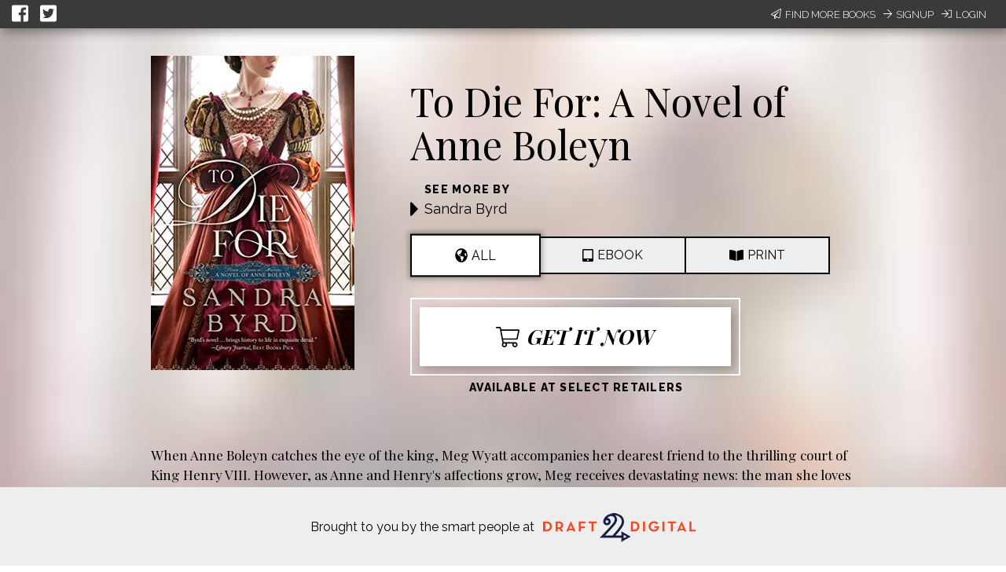

--- FILE ---
content_type: text/html; charset=utf-8
request_url: https://books2read.com/b/mqNgP1
body_size: 33015
content:




<!DOCTYPE html>
<html lang="en">
    <head>
        
<script async src="https://www.googletagmanager.com/gtag/js?id=G-F1GFGWQ76W"></script>
<script>
  window.dataLayer = window.dataLayer || [];
  function gtag(){dataLayer.push(arguments);}
  gtag('js', new Date());

  
  gtag('config', 'G-F1GFGWQ76W');
</script>

        <meta charset="UTF-8">
        <meta name="viewport" content="width=device-width, initial-scale=1">
        
    

<meta name="twitter:site"           content="@findbooks2read" />
<meta name="twitter:card"           content="summary_large_image" />
<meta property="fb:app_id"          content="160403027762684" />
<meta property="og:url"             content="https://books2read.com/b/mqNgP1" />

    <meta property="og:type"            content="book" />
    <meta property="book:author"        content="Sandra Byrd ">
    <meta property="book:isbn"          content="">
    <meta property="book:release_date"  content="">

    
    <meta name="twitter:title"          content="Available now at your favorite digital store!">
    <meta name="twitter:description"    content="To Die For: A Novel of Anne Boleyn by Sandra Byrd" />
    
        <meta name="twitter:image"      content="https://books2read-prod.s3.amazonaws.com/ubl_book_images/mqNgP1" />
        <meta name="twitter:image:alt"  content="To Die For: A Novel of Anne Boleyn by Sandra Byrd" />
    

    
    <meta property="og:title"           content="Available now at your favorite digital store!" />
    <meta property="og:description"     content="To Die For: A Novel of Anne Boleyn by Sandra Byrd" />
    
        <meta property="og:image"       content="https://books2read-prod.s3.amazonaws.com/ubl_book_images/mqNgP1" />
    

    
    <meta property="d2d:type"           content="book" />

        <title>
    To Die For: A Novel of Anne Boleyn
</title>

        
<link rel="apple-touch-icon" sizes="57x57" href="https://d358kmd7snii3m.cloudfront.net/static/images/favicons/apple-touch-icon-57x57.ae439302a534.png">
<link rel="apple-touch-icon" sizes="60x60" href="https://d358kmd7snii3m.cloudfront.net/static/images/favicons/apple-touch-icon-60x60.b0a7957ca1bb.png">
<link rel="apple-touch-icon" sizes="72x72" href="https://d358kmd7snii3m.cloudfront.net/static/images/favicons/apple-touch-icon-72x72.b20bbbf49a9a.png">
<link rel="apple-touch-icon" sizes="76x76" href="https://d358kmd7snii3m.cloudfront.net/static/images/favicons/apple-touch-icon-76x76.b0e23ac89cf7.png">
<link rel="apple-touch-icon" sizes="114x114" href="https://d358kmd7snii3m.cloudfront.net/static/images/favicons/apple-touch-icon-114x114.d449886428bd.png">
<link rel="apple-touch-icon" sizes="120x120" href="https://d358kmd7snii3m.cloudfront.net/static/images/favicons/apple-touch-icon-120x120.2f42ae391a3a.png">
<link rel="apple-touch-icon" sizes="144x144" href="https://d358kmd7snii3m.cloudfront.net/static/images/favicons/apple-touch-icon-144x144.ed96597b03b5.png">
<link rel="apple-touch-icon" sizes="152x152" href="https://d358kmd7snii3m.cloudfront.net/static/images/favicons/apple-touch-icon-152x152.f356a2e8ce09.png">
<link rel="apple-touch-icon" sizes="180x180" href="https://d358kmd7snii3m.cloudfront.net/static/images/favicons/apple-touch-icon-180x180.e2ec32f7f30e.png">
<link rel="icon" type="image/png" href="https://d358kmd7snii3m.cloudfront.net/static/images/favicons/favicon-32x32.f9641357f05f.png" sizes="32x32">
<link rel="icon" type="image/png" href="https://d358kmd7snii3m.cloudfront.net/static/images/favicons/favicon-194x194.7e2b234035fc.png" sizes="194x194">
<link rel="icon" type="image/png" href="https://d358kmd7snii3m.cloudfront.net/static/images/favicons/favicon-96x96.6c76353e8d6b.png" sizes="96x96">
<link rel="icon" type="image/png" href="https://d358kmd7snii3m.cloudfront.net/static/images/favicons/android-chrome-192x192.caddbcfe6b78.png" sizes="192x192">
<link rel="icon" type="image/png" href="https://d358kmd7snii3m.cloudfront.net/static/images/favicons/favicon-16x16.91fd8054834c.png" sizes="16x16">
<link rel="manifest" href="https://d358kmd7snii3m.cloudfront.net/static/images/favicons/manifest.5e28d8a9b5d2.json">
<meta name="msapplication-TileColor" content="#1b3b4f">
<meta name="msapplication-TileImage" content="https://d358kmd7snii3m.cloudfront.net/static/images/favicons/mstile-144x144.c6067981baa7.png">
<meta name="theme-color" content="#49c763">
        
    
    
        <script src="//unpkg.com/react@15.4.2/dist/react.min.js"></script>
        <script src="//unpkg.com/react-dom@15.4.2/dist/react-dom.min.js"></script>
    
    <script src="//cdnjs.cloudflare.com/ajax/libs/flux/2.1.1/Flux.js"></script>
    <script src="//unpkg.com/redux@3.7.2/dist/redux.min.js"></script>
    <script src="//unpkg.com/react-redux@5.0.7/dist/react-redux.min.js"></script>

    <script src="https://unpkg.com/react-beautiful-dnd@6.0.2/dist/react-beautiful-dnd.js"></script>

        <!------------------------------------------------------------------------------------------------------------->
        <!--                                          3rd Party CSS                                                  -->
        <!------------------------------------------------------------------------------------------------------------->
        
    <script src="https://d358kmd7snii3m.cloudfront.net/static/CACHE/js/output.aa6835e97e71.js" defer></script>

        <link rel="stylesheet" href="https://cdnjs.cloudflare.com/ajax/libs/materialize/0.97.0/css/materialize.min.css">
        <link href='https://fonts.googleapis.com/css?family=Bitter:700|Raleway:400,500,700,800,300' rel='stylesheet' type='text/css'>
        <link href="https://fonts.googleapis.com/css?family=Playfair+Display:400,700,700i" rel="stylesheet">
        <link href="https://fonts.googleapis.com/css?family=Material+Icons" rel="stylesheet">
        <link href="https://cdnjs.cloudflare.com/ajax/libs/animate.css/3.5.1/animate.css" rel="stylesheet" type="text/css">

        <!------------------------------------------------------------------------------------------------------------->
        <!--                                          Books2Read CSS                                                 -->
        <!------------------------------------------------------------------------------------------------------------->
        
        

        <!------------------------------------------------------------------------------------------------------------->
        <!--                                          3rd Party JS                                                   -->
        <!------------------------------------------------------------------------------------------------------------->
        <script>
!function(f,b,e,v,n,t,s){if(f.fbq)return;n=f.fbq=function(){n.callMethod?
n.callMethod.apply(n,arguments):n.queue.push(arguments)};if(!f._fbq)f._fbq=n;
n.push=n;n.loaded=!0;n.version='2.0';n.queue=[];t=b.createElement(e);t.async=!0;
t.src=v;s=b.getElementsByTagName(e)[0];s.parentNode.insertBefore(t,s)}(window,
document,'script','https://connect.facebook.net/en_US/fbevents.js');

fbq('init', '160403027762684');
fbq('track', "PageView");</script>
<noscript><img height="1" width="1" style="display:none"
src="https://www.facebook.com/tr?id=160403027762684&ev=PageView&noscript=1"
/></noscript>
        <script src="https://cdnjs.cloudflare.com/ajax/libs/jquery/2.1.4/jquery.min.js"></script>
        <script src="https://cdnjs.cloudflare.com/ajax/libs/jquery-cookie/1.4.1/jquery.cookie.min.js"></script>
        <script src="//cdnjs.cloudflare.com/ajax/libs/jqueryui/1.12.1/jquery-ui.min.js"></script>
        <script src="https://cdnjs.cloudflare.com/ajax/libs/materialize/0.97.5/js/materialize.min.js"></script>
        <script src="https://cdnjs.cloudflare.com/ajax/libs/underscore.js/1.8.3/underscore-min.js"></script>
        <script src="https://cdnjs.cloudflare.com/ajax/libs/backbone.js/1.2.3/backbone-min.js"></script>
        <script src="https://cdnjs.cloudflare.com/ajax/libs/clipboard.js/1.5.8/clipboard.min.js"></script>

        <!------------------------------------------------------------------------------------------------------------->
        <!--                                          Books2Read JS                                                  -->
        <!------------------------------------------------------------------------------------------------------------->
        <script>
            var USER_IS_AUTHENTICATED = false;
            String.prototype.endsWith = function(suffix) {
                return this.indexOf(suffix, this.length - suffix.length) !== -1;
            };
            function triggerChangePasswordFor(email, successCallback, errorCallback) {
                $.post('/links/api/password-reset/', {email: email}).done(successCallback).fail(errorCallback);
            }
            function csrfSafeMethod(method) {
                return (/^(GET|HEAD|OPTIONS|TRACE)$/.test(method));
            }
            $.ajaxSetup({
                beforeSend: function(xhr, settings) {
                    var token = $.cookie('csrftoken');
                    if (!token) {
                        token = $('input[name="csrfmiddlewaretoken"]').attr('value');
                    }
                    if (!csrfSafeMethod(settings.type) && !this.crossDomain) {
                        xhr.setRequestHeader("X-CSRFToken", token);
                    }
                }
            });
        </script>
        
            <script src="https://d358kmd7snii3m.cloudfront.net/static/js/users/models/account.d814ef63724e.js"></script>
            <script src="https://d358kmd7snii3m.cloudfront.net/static/js/users/views/account.40435c50dfbf.js"></script>
        
        
        <script>
  !function(f,b,e,v,n,t,s)
  {if(f.fbq)return;n=f.fbq=function(){n.callMethod?
  n.callMethod.apply(n,arguments):n.queue.push(arguments)};
  if(!f._fbq)f._fbq=n;n.push=n;n.loaded=!0;n.version='2.0';
  n.queue=[];t=b.createElement(e);t.async=!0;
  t.src=v;s=b.getElementsByTagName(e)[0];
  s.parentNode.insertBefore(t,s)}(window, document,'script',
  'https://connect.facebook.net/en_US/fbevents.js');
  fbq('init', '160403027762684');
  fbq('track', 'PageView');
</script>

        
        
    
    <div id="fb-root"></div>
<script>(function(d, s, id) {
  var js, fjs = d.getElementsByTagName(s)[0];
  if (d.getElementById(id)) return;
  js = d.createElement(s); js.id = id;
  js.src = "//connect.facebook.net/en_US/sdk.js#xfbml=1&version=v2.5&appId=449978865091389";
  fjs.parentNode.insertBefore(js, fjs);
}(document, 'script', 'facebook-jssdk'));</script>
    <script src="https://d358kmd7snii3m.cloudfront.net/static/CACHE/js/output.720d2990c5df.js"></script>

    

    </head>
    <body class="top-level-body">
        
        <div class="body-wrapper">
    <link rel="stylesheet" href="https://d358kmd7snii3m.cloudfront.net/static/CACHE/css/output.0f79a75895c2.css" type="text/css">
    <div id="content">
        <script type="text/javascript">
            window.series = [];
            window.availableSeriesToFeature = [];
            window.featuredSeries = "";
            window.bookDescription = "<p><span>When Anne Boleyn catches the eye of the king, Meg Wyatt accompanies her dearest friend to the thrilling court of King Henry VIII. However, as Anne and Henry's affections grow, Meg receives devastating news: the man she loves is forfeiting their future together to pursue his calling as a priest. Heartbroken, Meg commits to ensuring Anne's well-being.</span></p><p><span>The court crawls with climbers; some see Anne as an ally, while others consider her an adversary. In a place where deception and intrigue are common currencies, it is difficult to discern friend from foe&#8212;even within one's chambers. Anne's status rises, and Meg remains her loyal confidante, positions neither takes lightly. Unfortunately, the same determined ideals that make Anne a worthy queen and a champion for the English Reformation provide her enemies with a deadly foothold on her future.</span></p><p><span>Charismatic Henry is a single-minded king and a fickle-minded man. When Anne cannot produce the male heir he desires, she falls out of favor, allowing her enemies to pounce. Accusations and false testimony prevail. Anne Boleyn is sentenced to die.</span></p><p><span>Meg bears witness to her friend's stalwart grace, even unto death. Weighted with grief, Meg expects a dim future. But then, an unexpected source reignites a long-held spark still kindling in her heart. Could that which is worth dying for be exactly what makes life worth living?</span></p><p><span>Fusing compelling fiction with historical facts, To Die For is a masterful tale of unflinching friendship and unquenchable love.</span></p><p><span>~~~</span></p><p><span>A discussion of potentially sensitive content may be found on the author&#8217;s webpage for this book for those who would like to preview it before reading.</span></p><p/><p/>";
            window.originalBookDescription = "<p><span>When Anne Boleyn catches the eye of the king, Meg Wyatt accompanies her dearest friend to the thrilling court of King Henry VIII. However, as Anne and Henry's affections grow, Meg receives devastating news: the man she loves is forfeiting their future together to pursue his calling as a priest. Heartbroken, Meg commits to ensuring Anne's well-being.</span></p><p><span>The court crawls with climbers; some see Anne as an ally, while others consider her an adversary. In a place where deception and intrigue are common currencies, it is difficult to discern friend from foe&#8212;even within one's chambers. Anne's status rises, and Meg remains her loyal confidante, positions neither takes lightly. Unfortunately, the same determined ideals that make Anne a worthy queen and a champion for the English Reformation provide her enemies with a deadly foothold on her future.</span></p><p><span>Charismatic Henry is a single-minded king and a fickle-minded man. When Anne cannot produce the male heir he desires, she falls out of favor, allowing her enemies to pounce. Accusations and false testimony prevail. Anne Boleyn is sentenced to die.</span></p><p><span>Meg bears witness to her friend's stalwart grace, even unto death. Weighted with grief, Meg expects a dim future. But then, an unexpected source reignites a long-held spark still kindling in her heart. Could that which is worth dying for be exactly what makes life worth living?</span></p><p><span>Fusing compelling fiction with historical facts, To Die For is a masterful tale of unflinching friendship and unquenchable love.</span></p><p><span>~~~</span></p><p><span>A discussion of potentially sensitive content may be found on the author&#8217;s webpage for this book for those who would like to preview it before reading.</span></p><p/><p/>";
            window.inEditMode = false;
            window.offerEditMode = false;
            window.csrf = "c9PgOy1iHYKDPSiYoAVJdn1MSv7GXZxsIPawr7OJ6FV0gixjYvWpAioALsVBPTKC";
            window.bookUpdateURL = "/links/api/book/1383635/";
            window.bookTag = "No Tag";
            window.bookTagPlaceholder = "No Tag";
            window.availableBookTags = ["No Tag", "On Sale Now", "First in Series", "Series Finale", "Prequel", "Book Bundle", "Multi-Author Bundle", "Latest Release", "Free", "Pre-Order Now", "Review Copies Available"];
            window.ublURL = "https://books2read.com/u/mqNgP1";
            window.bookDisplayTitle = "To Die For: A Novel of Anne Boleyn";
            window.redirectToStoreSlug = null;
            window.fetchBooksURL = "/links/api/-1/books/";
            window.storeFormat = null;
        </script>
        




<script type="text/javascript">
    function submitEmail(event) {
        var email = $('#email-signup-form input#email').val();
        var name = $('#email-signup-form input#name').val();
        var canEmail = $('#email-signup-form input#receive_marketing_emails').is(":checked");
        $.ajax('/author/subscribe/', {method: 'POST', data: {name: name, email: email, receive_marketing_emails: canEmail}});
        $('#email-signup-confirmation').openModal();
        $('#email-signup-form input#email').val('');
        $('#email-signup-form label[for="email"]').removeClass('active');
        $('#email-signup-form input#name').val('');
        $('#email-signup-form label[for="name"]').removeClass('active');
        if (canEmail) {
            $('#email-signup-form input#receive_marketing_emails').click();
        }
    }
    function showAuthedUserSignUpModal(event) {
        event.preventDefault();
        $('#authed-email-signup').openModal();
    }
    function showSignUpModal(event) {
        event.preventDefault();
        $('#email-signup').openModal();
    }
    function toggleActive(event, resource_type, currentlyActive) {
        event.preventDefault();

        if (typeof window.csrf === "undefined") {
            if (window.readingListCsrfToken) {
                window.csrf = window.readingListCsrfToken;
            }
            else {
                console.log('no csrf');
                return; // can't call server
            }
        }

        const data = new FormData();
        var hasData = false;
        var serverURL = null;
        if (resource_type === 'author') {
            data.append('active', !currentlyActive);
            hasData = true;
            serverURL = window.authorProfileUpdateURL;
        }
        else if (resource_type === 'book') {
            data.append('book_active', !currentlyActive);
            hasData = true;
            serverURL = window.bookUpdateURL;
        }
        else if (resource_type === 'reading_list') {
            data.append('active', !currentlyActive);
            hasData = true;
            serverURL = window.readingListSaveURL;
        }

        if (!hasData || !serverURL) {
            return; // nothing to do
        }

        const xhr = new XMLHttpRequest();
        xhr.open('PUT', serverURL, true);
        xhr.setRequestHeader("X-CSRFToken", window.csrf);
        xhr.onload = function (xhr) {
            if (xhr.readyState === 4) {
                console.log(xhr.statusText);
            }
            window.location.reload(true);
        };
        xhr.onerror = function (xhr) {
            console.error(xhr.statusText);
            window.location.reload(true);
        };
        xhr.send(data);
    }
    window.resourceIsActive = true;
</script>

    <div id="login-signup-bar">
        <div>
            <a id="share-on-facebook" href=""><i class="fab fa-facebook-square" aria-hidden="true"></i></a>
            <a id="share-on-twitter" href=""><i class="fab fa-twitter-square" aria-hidden="true"></i></a>
        </div>
        
            <div>
                <a href="#" onclick="showSignUpModal(event)"><i class="fal fa-paper-plane" aria-hidden="true"></i>Find More Books</a>
                <a href="/register/signup/"><i class="fal fa-arrow-right" aria-hidden="true"></i>Signup</a>
                <a href="/authentication/login/?next=/b/mqNgP1"><i class="fal fa-sign-in" aria-hidden="true"></i>Login</a>
            </div>
        
        
        <div id="notification-bar" style="display: none;"></div>
        <div id="error" style="display: none;"></div>
    </div>

<div id="email-signup" class="modal">
        <div class="modal-content">
            <h4>Sign up now to get the most out of Books2Read</h4>
            <p style="margin-top: 15px;">We're always making new tools to help you discover, save, and share your favorite books.</p>
            <p>Sign up now to get updates whenever we release new features!</p>
            <form enctype="multipart/form-data" id="email-signup-form">
                <div class="input-field col s8 offset-s2" style="float: none;">
                    <input type="text" id="name" maxlength="100"/>
                    <label for="name"><span>Name</span></label>
                </div>
                <div class="input-field col s8 offset-s2" style="float: none;">
                    <input type="email" id="email"/>
                    <label for="email"><span>Email</span></label>
                </div>
                <div class="input-field col s8 offset-s2" style="float: none;">
                    <input type="checkbox" id="receive_marketing_emails"/>
                    <label for="receive_marketing_emails"><span>Yes! Send me book discovery news, tips, & tricks!</span></label>
                </div>
            </form>
        </div>
        <div class="modal-footer">
            <a href="#!" class="modal-close btn-green" onclick="submitEmail()">Sign me up!</a>
        </div>
    </div>
    <div id="authed-email-signup" class="modal">
        <div class="modal-content">
            <h4>Discover something great at Books2Read.</h4>
            <p style="margin-top: 15px;">We're always making new tools to help you discover, save, and share your favorite books.</p>
            <p>Watch your email for exciting announcements and new features coming soon!</p>
        </div>
        <div class="modal-footer">
            <a href="#!" class="modal-close btn-green">Cool</a>
        </div>
    </div>
    <div id="email-signup-confirmation" class="modal">
        <div class="modal-content">
            <h4>Thanks for signing up for Books2Read notifications!</h4>
            <p style="margin-top: 15px;">Check your inbox for a confirmation email with instructions to finish signing up.</p>
        </div>
        <div class="modal-footer">
            <a href="#!" class="modal-close btn-green">Cool</a>
        </div>
    </div>
<script type="text/javascript">
    getResourceType = function () {
        // Handle case of being on the author page
        return $('meta[property="d2d:type"]').attr('content');
    };
    $('#share-on-facebook').click(function(e){
        e.preventDefault();
        var b2rLink = window.location.href.split('?')[0];
        var fbpopup = window.open("https://www.facebook.com/sharer/sharer.php?u=" + b2rLink, "pop", "width=600, height=400, scrollbars=no");
    });
    $('#share-on-twitter').click(function(e) {
        e.preventDefault();
        // Set some vars to values we hope are less than 280 long...
        var b2rLink = window.location.href.split('?')[0];

        var resourceType = getResourceType();
        var blurb = "",
            titleText = "";
        if (resourceType === 'author_profile') {
            titleText = $('p#author-name a').text();
            blurb = "Find books by " + titleText + " at your favorite digital store!";
        }
        else if (resourceType === 'book'){
            titleText = $('#book-info p.book-title').text();
            blurb = 'Find ' + titleText + ' at your favorite digital store!';
        }
        else if (resourceType === 'ubl'){
            titleText = $('#book-info meta[itemprop=name]').attr('content');
            blurb = 'Find ' + titleText + ' at your favorite digital store!';
        }
        else if (resourceType === 'reading_list') {
            titleText = $('meta[property="d2d:name"]').attr('content');
            var tagLine = $('meta[property="d2d:tagLine"]').attr('content');
            blurb = titleText + ': ' + tagLine;
        }

        if (resourceType === 'book' && (b2rLink + blurb).length > 280) {
            // CustomName.name has max length of 100, so this should always work
            blurb = "Find this book at your favorite digital store!";
        }

        var width = 575,
            height = 400,
            left = ($(window).width() - width) / 2,
            top = ($(window).height() - height) / 2,
            url = 'http://twitter.com/share?url=' + b2rLink + '&text=' + encodeURIComponent(blurb),
            opts = 'status=1' +
                ',width=' + width +
                ',height=' + height +
                ',top=' + top +
                ',left=' + left;
        window.open(url, 'twitter', opts);
    });
</script>
<link rel="stylesheet" href="https://d358kmd7snii3m.cloudfront.net/static/CACHE/css/output.7dd2b39de396.css" type="text/css">
        <div id="ubl-and-book-content-wrapper" class="rellax">
            <div id="ubl-and-book-content">
                <div id="ubl-content">
                    <div class="ubl-info">
                        <div class="ubl-image">
                            <img src="https://books2read-prod.s3.amazonaws.com/CACHE/images/ubl_book_images/mqNgP1/21812a5d19f70732ef2ce67c8385d69c"/>
                        </div>
                    </div>
                </div>
                <div id="book-content">
                    <div id="book-info">
                        <div id="title-author-buy-wrapper">
                            <p class="book-title">To Die For: A Novel of Anne Boleyn</p>
                            <div class="book-author">
                                <div class="spacer"><i class="fa fa-caret-right" aria-hidden="true"></i></div>
                                <div>
                                    <span class="title teaser">See more by</span>
                                    
                                        <span class="author-name">Sandra Byrd</span>
                                    
                                </div>
                            </div>
                            
                                <div class="col s12 is-available format-list">
                                    <div class="format all active" data-format="ALL" onclick="updateFormat('ALL')">
                                        <i class="fas fa-globe-americas" aria-hidden="true"></i><span>ALL</span>
                                    </div>
                                    <div class="format ebook" data-format="EBOOK" onclick="updateFormat('EBOOK')">
                                        <i class="fas fa-tablet-alt" aria-hidden="true"></i><span>EBOOK</span>
                                    </div>
                                    
                                        <div class="format print" data-format="PRINT" onclick="updateFormat('PRINT')">
                                            <i class="fas fa-book-open" aria-hidden="true"></i><span>PRINT</span>
                                        </div>
                                    
                                    
                                </div>
                            
                            <div id="buy-it-now-wrapper">
                                
                                    <a href="https://books2read.com/u/mqNgP1" id="buy-it-now">
                                        <div><i class="fal fa-shopping-cart"></i>Get it now</div>
                                        <div id="book-tag"></div>
                                    </a>
                                
                            </div>
                            <p id="for-sale-at"><span class="teaser">Available at Select Retailers</span></p>
                        </div>
                        <div style="clear: both;"></div>
                        <div id="book-description"></div>
                    </div>
                </div>
            </div>
        </div>
        <div id="series-and-author" >
            
                
                    <div id="app"></div> 
                    
                

                
            
            <div id="save-modal"></div>
            
<div id="promo-footer">
    <div>
        <p>Brought to you by the smart people at </p><div class="image-holder"><a href="http://draft2digital.com"><img src="https://d358kmd7snii3m.cloudfront.net/static/images/logos/d2d.439623b6cbcd.png"></a></div>
    </div>
</div>
        </div>
    </div>
    <script src="https://d358kmd7snii3m.cloudfront.net/static/CACHE/js/output.ab1363052c1a.js"></script>

    <script type="text/javascript">
    $(function() {
        if (window.storeFormat) {
            var currentStoreFormat = window.storeFormat.toUpperCase();
            if (['AUDIOBOOK', 'EBOOK'].filter(sf => {
                return sf === currentStoreFormat
            }).filter(result => result).length === 0) {
                currentStoreFormat = 'ALL';
            }
            updateFormat(currentStoreFormat);
        }
        $('body').css("background-image", "url('https://books2read-prod.s3.amazonaws.com/CACHE/images/ubl_book_images/mqNgP1/6a51e823325d7a60b7055491ab46dcf8')");

        // Mapping of number of characters to CSS font size, used
        // to dynamically set font size for teaser description
        FONT_SIZE_MAP = {
            0: "60px",
            25: "50px",
            50: "40px"
        };

        function strip(html) {
            var doc = new DOMParser().parseFromString(html, 'text/html');
            return doc.body.textContent || "";
        }

        function getFontSize() {
            // try to dynamically get a font size based off
            // the length of the content
            var currentLength = strip(window.bookDisplayTitle).length;
            var newSize = FONT_SIZE_MAP[0];
            var mapKeys = Object.keys(FONT_SIZE_MAP);
            for (let i = 0; i < mapKeys.length; i++) {
                if (currentLength >= mapKeys[i]) {
                    newSize = FONT_SIZE_MAP[mapKeys[i]];
                }
            }
            return newSize;
        };
        // Adjust the font size of the title
        $('#book-info p.book-title').css('fontSize', getFontSize());

        // get some vars we need
        var description = $('#book-description').get(0).getBoundingClientRect();

        var descriptionEnd = description.bottom + 20;  // the end of the description, plus a bit of pad
        var ublAndBookContentRect = $('#ubl-and-book-content-wrapper').get(0).getBoundingClientRect();
        var seriesAndAuthorRect = $('#series-and-author').get(0).getBoundingClientRect();

        // A var we use in the callback below, get the original position of the
        // series and author info div
        var seriesAndAuthorStartingY = seriesAndAuthorRect.top;

        var descriptionHeightHidden = descriptionEnd > seriesAndAuthorStartingY ? descriptionEnd - seriesAndAuthorStartingY : 0;

        // set a min height on our wrapping div so we get enough scroll
        // +40 for black nav bar, 35 for margins (50-15)
        var contentMinHeight = descriptionHeightHidden + ublAndBookContentRect.height + seriesAndAuthorRect.height + 40 + 35;

        if ($('#edit-mode-banner').length > 0) {
            contentMinHeight += 100;
            if ($('button.enter-edit-mode').length > 0){
                contentMinHeight += 40;
                seriesAndAuthorStartingY += 40;
            }
        }

        if($('#series-bottom-triangle').length === 0) {
            // extend content so we can scroll all of description when author info is missing
            contentMinHeight += 150;
        }

        $('#content').css('min-height', contentMinHeight + 'px');

        function seriesAndAuthorCallback(positions) {
            if ($(window).scrollTop() > descriptionHeightHidden) {
                // We have scrolled to the end of the description
                $('#series-and-author').css('top', descriptionEnd + 'px');
                $('#series-and-author').css('position', 'absolute');
            }
            else {
                // we are possibly hiding some of the description
                $('#series-and-author').css('top', seriesAndAuthorStartingY + 'px');
                $('#series-and-author').css('position', 'fixed');
            }
            if ($('#series-and-author').css('position') === 'static') {
                // we have hit a media query for responsiveness
                // fill in something if desired
            }
        }

        function addRellaxToElement(elem, speed, callback) {
            // a helper function so I can add rellax from anywhere
            var config = {
                speed: speed,
                center: false,
                round: true,
                vertical: true,
                horizontal: false
            };
            if (callback) {
                config.callback = callback;
            }
            return new Rellax(
                elem, config
            )
        }

        // Our Rellax instances
        if (window.offerEditMode || window.inEditMode) {
            $('#series-and-author').css('position', 'static');
            $('#content').css('min-height', 'auto');
        }
        else {
            var UBLRellax = addRellaxToElement('.rellax', 5, seriesAndAuthorCallback);
        }

        
        var restOfTheWay = Math.abs(contentMinHeight - $('#promo-footer')[0].getBoundingClientRect().bottom);
        if ($('#series').length === 0 && $('#author-details').length === 0) {
            $('#promo-footer').css('bottom', '0px');
            $('#promo-footer').css('position', 'fixed');
        }
        else if (restOfTheWay > 0) {
            $('#promo-footer').css('height', restOfTheWay + 'px');
        }
    });
    </script>
</div>
        
        <noscript><img height="1" width="1" style="display:none"
  src="https://www.facebook.com/tr?id=160403027762684&ev=PageView&noscript=1"
/></noscript>

    </body>
</html>